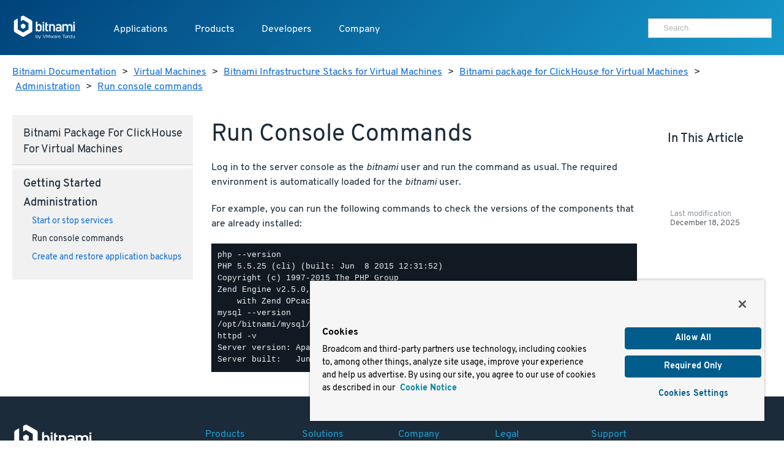

--- FILE ---
content_type: text/css
request_url: https://d1d5nb8vlsbujg.cloudfront.net/hex/4.0.0/hex.min.css
body_size: 11905
content:
/*!
 * HEx - v4.0.0
 *
 * The HEx design system is released under the Apache-2.0 license.
 * Copyright 2018 BitRock Inc. (DBA Bitnami). The Bitnami names, logos and all product names
 * are trademarks of BitRock Inc.
 */body{margin:0}article,aside,footer,header,nav,section{display:block}figcaption,figure,main{display:block}hr{box-sizing:content-box;height:0;overflow:visible}pre{font-family:"SFMono-Regular", Consolas, Liberation Mono, Menlo, Courier, monospace;font-size:1em}a{background-color:transparent;-webkit-text-decoration-skip:objects}a:active,a:hover{outline-width:0}abbr[title]{border-bottom:none;text-decoration:underline;text-decoration:underline dotted}b,strong{font-weight:inherit}b,strong{font-weight:bolder}code,kbd,samp{font-family:"SFMono-Regular", Consolas, Liberation Mono, Menlo, Courier, monospace;font-size:1em}dfn{font-style:italic}small{font-size:0.8em}sub,sup{font-size:0.8em;line-height:0;position:relative;vertical-align:baseline}sub{bottom:-0.15625em}sup{top:-0.3125em}audio,video{display:inline-block}audio:not([controls]){display:none;height:0}img{border-style:none}svg:not(:root){overflow:hidden}button,input,optgroup,select,textarea{margin:0}button,input{overflow:visible}button,select{text-transform:none}button,html [type="button"],[type="reset"],[type="submit"]{-webkit-appearance:button}button::-moz-focus-inner,[type="button"]::-moz-focus-inner,[type="reset"]::-moz-focus-inner,[type="submit"]::-moz-focus-inner{border-style:none;padding:0}button:-moz-focusring,[type="button"]:-moz-focusring,[type="reset"]:-moz-focusring,[type="submit"]:-moz-focusring{outline:1px dotted ButtonText}legend{box-sizing:border-box;color:inherit;display:table;max-width:100%;padding:0;white-space:normal}progress{display:inline-block;vertical-align:baseline}textarea{overflow:auto}[type="checkbox"],[type="radio"]{box-sizing:border-box;padding:0}[type="number"]::-webkit-inner-spin-button,[type="number"]::-webkit-outer-spin-button{height:auto}[type="search"]{-webkit-appearance:textfield;outline-offset:-2px}[type="search"]::-webkit-search-cancel-button,[type="search"]::-webkit-search-decoration{-webkit-appearance:none}::-webkit-file-upload-button{-webkit-appearance:button;font:inherit}details,menu{display:block}summary{display:list-item}canvas{display:inline-block}template{display:none}[hidden]{display:none}html{font-size:100%}@media all and (max-width: 47.9375em){html{font-size:95%}}@media all and (max-width: 29.9375em){html{font-size:90%}}@media all and (min-width: 81.25em){html{font-size:105%}}body{font-family:"Interstate", "Hind", -apple-system, BlinkMacSystemFont, Segoe UI, Helvetica, Arial, sans-serif, Apple Color Emoji, Segoe UI Emoji, Segoe UI Symbol;font-size:1em;color:#1C2B39;line-height:1.5;font-weight:400;text-rendering:optimizeLegibility}*{box-sizing:border-box}a{color:#0d6cd4;cursor:pointer}a:hover,a:active,a:focus{color:#dd751d}a:hover:not(.button),a:active:not(.button),a:focus:not(.button){text-decoration:underline}p a,ul a,a.decoration{text-decoration:underline}ul a:only-of-type,ol a:only-of-type,h1 a:only-of-type,h2 a:only-of-type,h3 a:only-of-type,h4 a:only-of-type,h5 a:only-of-type,h6 a:only-of-type{text-decoration:none}pre{background-color:#111a22;line-height:1.2;margin:0.625em 0 1.25em;overflow:auto;padding:0.625em;word-wrap:normal}code{font-size:0.8em;padding:0.15625em 0.3125em;background-color:#f1f1f1;border-radius:3px;border:1px solid #d9d9d9;color:#00743e;vertical-align:middle}pre code{background-color:inherit;border:none;color:#f1f1f1;padding:0}input,select,textarea{border-radius:0;border:1px solid #C7C9C8;font-size:1em;margin:0.3125em 0 0.625em;padding:0 0.625em;width:100%}input,select,button{height:2.5em;line-height:2.5em}textarea:focus,input:focus,select:focus{outline:none;border-color:#336995;box-shadow:inset 0 1px 1px rgba(28,43,57,0.05),0 0 8px rgba(21,152,203,0.3)}select{background-color:#ffffff}textarea{padding:0.625em;font-family:"Interstate", "Hind", -apple-system, BlinkMacSystemFont, Segoe UI, Helvetica, Arial, sans-serif, Apple Color Emoji, Segoe UI Emoji, Segoe UI Symbol;resize:vertical;min-height:6.25em}label{color:#1C2B39;font-size:1em}label+label{margin-left:1.25em}label.checkbox,label.radio{cursor:pointer}label.checkbox input:disabled+span,label.radio input:disabled+span{opacity:.7}label+input,label+select,label+textarea{margin-top:0}input[type="checkbox"],input[type="radio"]{display:inline-block;margin:0 0.3125em 0 0;width:auto;height:auto;vertical-align:1px}input[type="checkbox"]:focus,input[type="radio"]:focus{text-decoration:none}_::-webkit-full-page-media,_:future,:root input[type="checkbox"],input[type="radio"]{vertical-align:baseline}.button{border-radius:0;border:none;box-shadow:0 12px 10px -7px rgba(0,0,0,0.2);color:#16222e;cursor:pointer;display:inline-block;font-size:1em;line-height:2.5em;vertical-align:middle;text-decoration:none;max-width:100%;overflow:hidden;padding:0 1.875em;text-overflow:ellipsis;transition:transform .15s ease-in-out, box-shadow .15s ease-in-out;white-space:nowrap;will-change:transform;width:auto;margin-top:0;margin-bottom:0;background:linear-gradient(135deg, transparent 7px, #f1f1f1 7px, #f7f7f7 100%)}.button:hover,.button:focus{background:linear-gradient(135deg, transparent 7px, #F58220 7px, #FDBA12 100%);box-shadow:0 12px 10px -7px rgba(0,0,0,0.2);color:#ffffff}.button:active{transform:translateY(2px);color:#ffffff;box-shadow:0 10px 10px -8px rgba(0,0,0,0.2)}.button[disabled="disabled"],.button[disabled="true"],.button[disabled]{cursor:not-allowed;opacity:.5}.button+.button,.button+button{margin-left:0.3125em}::placeholder{color:#b3b5b4;opacity:1}:-ms-input-placeholder{color:#b3b5b4}::-ms-input-placeholder{color:#b3b5b4}h1,h2,h3,h4,h5,h6{color:#1C2B39;font-weight:normal;font-family:"Interstate", "Fira Sans", -apple-system, BlinkMacSystemFont, Segoe UI, Helvetica, Arial, sans-serif, Apple Color Emoji, Segoe UI Emoji, Segoe UI Symbol;margin:0.625em 0 0.3125em}h1 a,h1 a:hover,h1 a:active,h2 a,h2 a:hover,h2 a:active,h3 a,h3 a:hover,h3 a:active,h4 a,h4 a:hover,h4 a:active,h5 a,h5 a:hover,h5 a:active,h6 a,h6 a:hover,h6 a:active{color:inherit}h1{font-size:2.44141em}h2{font-size:1.95312em}h3{font-size:1.5625em}h4{font-size:1.25em;font-weight:500;text-transform:uppercase}h5,h6{font-size:1.25em;font-weight:bold}ul,ol{padding-left:2.5em;margin:0.625em 0 1.25em}p{margin:0.625em 0 1.25em}blockquote{border-left:3px solid #f1f1f1;margin:1.25em auto;padding:0.3125em 0.3125em 0.3125em 1.25em}blockquote a[rel="author"]{color:#1C2B39;display:block;font-weight:bold;margin-top:1.25em}blockquote.accent{border-left-color:#008145}blockquote.action{border-left-color:#F58220}blockquote.brand{border-left-color:#00437B}.bg-dark:not(.type-color-reverse-anchor-reset) blockquote a[rel=author],.bg-brand:not(.type-color-reverse-anchor-reset) blockquote a[rel=author],.bg-accent:not(.type-color-reverse-anchor-reset) blockquote a[rel=author],.bg-action:not(.type-color-reverse-anchor-reset) blockquote a[rel=author],.bg-skew:not(.type-color-reverse-anchor-reset) blockquote a[rel=author],[class*="gradient-"][class*="-brand"]:not(.type-color-reverse-anchor-reset) blockquote a[rel=author],[class*="gradient-"][class*="-accent"]:not(.type-color-reverse-anchor-reset) blockquote a[rel=author],[class*="gradient-"][class*="-action"]:not(.type-color-reverse-anchor-reset) blockquote a[rel=author]{color:#ffffff}blockquote.outstanding{border-left:none;font-size:1.25em;padding:0.3125em;position:relative;text-align:center}blockquote.outstanding:before,blockquote.outstanding:after{background-image:url("data:image/svg+xml;utf8,<svg width='68' height='49' viewBox='0 0 68 49' xmlns='http://www.w3.org/2000/svg'><title>Fill 1</title><path d='M30.769 21.522c0 19.627-11.1 26.936-28.521 27.478L0 39.119c9.413-1.083 14.05-5.415 13.769-12.724H3.372V0h27.397v21.522zm37.231 0C68 41.15 57.041 48.458 39.48 49l-2.108-9.881c9.413-1.083 14.05-5.415 13.628-12.724H40.603V0H68v21.522z' fill='rgb(126, 211, 33)' fill-rule='evenodd'/></svg>");background-size:contain;background-repeat:no-repeat;background-position:center center;height:1.875em;position:absolute;top:0.625em;width:2.5em}blockquote.outstanding:before{left:0.3125em;transform:rotateZ(180deg)}blockquote.outstanding:after{right:0.3125em}blockquote.outstanding a[rel="author"]{font-size:0.8em}blockquote.outstanding a[rel="author"],blockquote.outstanding a[rel="author"]:hover{text-decoration:none}@media all and (min-width: 48em){blockquote.outstanding{padding:0.3125em 3.75em}blockquote.outstanding:before,blockquote.outstanding:after{content:''}}abbr,cite{text-decoration:none;font-weight:bold}hr{color:#f1f1f1;background-color:#f1f1f1;height:2px;border:0;margin:0.625em auto}table{width:100%;margin:0.625em 0 1.25em;border-collapse:collapse;text-align:left}table th,table td{padding:0.625em}table th{border-bottom:1px solid #f1f1f1}table tbody>tr:hover{background-color:#f7f7f7}.container{width:auto;max-width:1300px;margin:0 auto}@media all and (max-width: 1340px){.container{padding:0 1.25em}}.container .row{display:flex;flex-wrap:wrap;margin:1.25em -0.625em}.container .row:first-child{margin-top:0}.container .row:last-child{margin-bottom:0}.container .row>[class^="col"]{flex:1;min-height:1px;box-sizing:border-box;padding:0 0.625em}.container .row .col-1{flex:0 0 8.33333%;max-width:8.33333%}.container .row .col-2{flex:0 0 16.66667%;max-width:16.66667%}.container .row .col-3{flex:0 0 25%;max-width:25%}.container .row .col-4{flex:0 0 33.33333%;max-width:33.33333%}.container .row .col-5{flex:0 0 41.66667%;max-width:41.66667%}.container .row .col-6{flex:0 0 50%;max-width:50%}.container .row .col-7{flex:0 0 58.33333%;max-width:58.33333%}.container .row .col-8{flex:0 0 66.66667%;max-width:66.66667%}.container .row .col-9{flex:0 0 75%;max-width:75%}.container .row .col-10{flex:0 0 83.33333%;max-width:83.33333%}.container .row .col-11{flex:0 0 91.66667%;max-width:91.66667%}.container .row .col-12{flex:0 0 100%;max-width:100%}.flex,.row{display:flex}.flex.align-center,.row.align-center{align-items:center}.flex.align-start,.row.align-start{align-items:flex-start}.flex.align-end,.row.align-end{align-items:flex-end}.flex .align-center,.row .align-center{align-self:center}.flex .align-start,.row .align-start{align-self:flex-start}.flex .align-end,.row .align-end{align-self:flex-end}.row.row-reverse{flex-direction:row-reverse}@media all and (min-width: 30em){.container .row.collapse-a-phone>[class^="col"]{flex:0 0 100%;margin-top:1.25em;max-width:100%}.container .row.collapse-a-phone>[class^="col"]:first-child{margin-top:0}.container .row.collapse-a-phone>[class^="col"]:nth-child(n+2){margin-top:1.25em}.container .row.collapse-a-phone.row-vdivide>[class^="col"]{border-right:0}.container .row.collapse-2-a-phone>[class^="col"]{flex:0 0 50%;max-width:50%}.container .row.collapse-2-a-phone>[class^="col"]:nth-child(n){margin-top:1.25em}.container .row.collapse-2-a-phone>[class^="col"]:nth-child(-n+2){margin-top:0}.container .row.collapse-2-a-phone.row-vdivide>[class^="col"]:nth-child(2n){border-right:0}.container .row.collapse-3-a-phone>[class^="col"]{flex:0 0 33.33333%;max-width:33.33333%}.container .row.collapse-3-a-phone>[class^="col"]:nth-child(n){margin-top:1.25em}.container .row.collapse-3-a-phone>[class^="col"]:nth-child(-n+3){margin-top:0}.container .row.collapse-3-a-phone.row-vdivide>[class^="col"]:nth-child(3n){border-right:0}}@media all and (min-width: 48em){.container .row.collapse-a-phone-land>[class^="col"]{flex:0 0 100%;margin-top:1.25em;max-width:100%}.container .row.collapse-a-phone-land>[class^="col"]:first-child{margin-top:0}.container .row.collapse-a-phone-land>[class^="col"]:nth-child(n+2){margin-top:1.25em}.container .row.collapse-a-phone-land.row-vdivide>[class^="col"]{border-right:0}.container .row.collapse-2-a-phone-land>[class^="col"]{flex:0 0 50%;max-width:50%}.container .row.collapse-2-a-phone-land>[class^="col"]:nth-child(n){margin-top:1.25em}.container .row.collapse-2-a-phone-land>[class^="col"]:nth-child(-n+2){margin-top:0}.container .row.collapse-2-a-phone-land.row-vdivide>[class^="col"]:nth-child(2n){border-right:0}.container .row.collapse-3-a-phone-land>[class^="col"]{flex:0 0 33.33333%;max-width:33.33333%}.container .row.collapse-3-a-phone-land>[class^="col"]:nth-child(n){margin-top:1.25em}.container .row.collapse-3-a-phone-land>[class^="col"]:nth-child(-n+3){margin-top:0}.container .row.collapse-3-a-phone-land.row-vdivide>[class^="col"]:nth-child(3n){border-right:0}}@media all and (min-width: 56.25em){.container .row.collapse-a-tablet>[class^="col"]{flex:0 0 100%;margin-top:1.25em;max-width:100%}.container .row.collapse-a-tablet>[class^="col"]:first-child{margin-top:0}.container .row.collapse-a-tablet>[class^="col"]:nth-child(n+2){margin-top:1.25em}.container .row.collapse-a-tablet.row-vdivide>[class^="col"]{border-right:0}.container .row.collapse-2-a-tablet>[class^="col"]{flex:0 0 50%;max-width:50%}.container .row.collapse-2-a-tablet>[class^="col"]:nth-child(n){margin-top:1.25em}.container .row.collapse-2-a-tablet>[class^="col"]:nth-child(-n+2){margin-top:0}.container .row.collapse-2-a-tablet.row-vdivide>[class^="col"]:nth-child(2n){border-right:0}.container .row.collapse-3-a-tablet>[class^="col"]{flex:0 0 33.33333%;max-width:33.33333%}.container .row.collapse-3-a-tablet>[class^="col"]:nth-child(n){margin-top:1.25em}.container .row.collapse-3-a-tablet>[class^="col"]:nth-child(-n+3){margin-top:0}.container .row.collapse-3-a-tablet.row-vdivide>[class^="col"]:nth-child(3n){border-right:0}}@media all and (min-width: 68.75em){.container .row.collapse-a-desktop>[class^="col"]{flex:0 0 100%;margin-top:1.25em;max-width:100%}.container .row.collapse-a-desktop>[class^="col"]:first-child{margin-top:0}.container .row.collapse-a-desktop>[class^="col"]:nth-child(n+2){margin-top:1.25em}.container .row.collapse-a-desktop.row-vdivide>[class^="col"]{border-right:0}.container .row.collapse-2-a-desktop>[class^="col"]{flex:0 0 50%;max-width:50%}.container .row.collapse-2-a-desktop>[class^="col"]:nth-child(n){margin-top:1.25em}.container .row.collapse-2-a-desktop>[class^="col"]:nth-child(-n+2){margin-top:0}.container .row.collapse-2-a-desktop.row-vdivide>[class^="col"]:nth-child(2n){border-right:0}.container .row.collapse-3-a-desktop>[class^="col"]{flex:0 0 33.33333%;max-width:33.33333%}.container .row.collapse-3-a-desktop>[class^="col"]:nth-child(n){margin-top:1.25em}.container .row.collapse-3-a-desktop>[class^="col"]:nth-child(-n+3){margin-top:0}.container .row.collapse-3-a-desktop.row-vdivide>[class^="col"]:nth-child(3n){border-right:0}}@media all and (min-width: 81.25em){.container .row.collapse-a-wide>[class^="col"]{flex:0 0 100%;margin-top:1.25em;max-width:100%}.container .row.collapse-a-wide>[class^="col"]:first-child{margin-top:0}.container .row.collapse-a-wide>[class^="col"]:nth-child(n+2){margin-top:1.25em}.container .row.collapse-a-wide.row-vdivide>[class^="col"]{border-right:0}.container .row.collapse-2-a-wide>[class^="col"]{flex:0 0 50%;max-width:50%}.container .row.collapse-2-a-wide>[class^="col"]:nth-child(n){margin-top:1.25em}.container .row.collapse-2-a-wide>[class^="col"]:nth-child(-n+2){margin-top:0}.container .row.collapse-2-a-wide.row-vdivide>[class^="col"]:nth-child(2n){border-right:0}.container .row.collapse-3-a-wide>[class^="col"]{flex:0 0 33.33333%;max-width:33.33333%}.container .row.collapse-3-a-wide>[class^="col"]:nth-child(n){margin-top:1.25em}.container .row.collapse-3-a-wide>[class^="col"]:nth-child(-n+3){margin-top:0}.container .row.collapse-3-a-wide.row-vdivide>[class^="col"]:nth-child(3n){border-right:0}}@media all and (max-width: 81.1875em){.container .row.collapse-b-ultrawide>[class^="col"]{flex:0 0 100%;margin-top:1.25em;max-width:100%}.container .row.collapse-b-ultrawide>[class^="col"]:first-child{margin-top:0}.container .row.collapse-b-ultrawide>[class^="col"]:nth-child(n+2){margin-top:1.25em}.container .row.collapse-b-ultrawide.row-vdivide>[class^="col"]{border-right:0}.container .row.collapse-2-b-ultrawide>[class^="col"]{flex:0 0 50%;max-width:50%}.container .row.collapse-2-b-ultrawide>[class^="col"]:nth-child(n){margin-top:1.25em}.container .row.collapse-2-b-ultrawide>[class^="col"]:nth-child(-n+2){margin-top:0}.container .row.collapse-2-b-ultrawide.row-vdivide>[class^="col"]:nth-child(2n){border-right:0}.container .row.collapse-3-b-ultrawide>[class^="col"]{flex:0 0 33.33333%;max-width:33.33333%}.container .row.collapse-3-b-ultrawide>[class^="col"]:nth-child(n){margin-top:1.25em}.container .row.collapse-3-b-ultrawide>[class^="col"]:nth-child(-n+3){margin-top:0}.container .row.collapse-3-b-ultrawide.row-vdivide>[class^="col"]:nth-child(3n){border-right:0}}@media all and (max-width: 68.6875em){.container .row.collapse-b-wide>[class^="col"]{flex:0 0 100%;margin-top:1.25em;max-width:100%}.container .row.collapse-b-wide>[class^="col"]:first-child{margin-top:0}.container .row.collapse-b-wide>[class^="col"]:nth-child(n+2){margin-top:1.25em}.container .row.collapse-b-wide.row-vdivide>[class^="col"]{border-right:0}.container .row.collapse-2-b-wide>[class^="col"]{flex:0 0 50%;max-width:50%}.container .row.collapse-2-b-wide>[class^="col"]:nth-child(n){margin-top:1.25em}.container .row.collapse-2-b-wide>[class^="col"]:nth-child(-n+2){margin-top:0}.container .row.collapse-2-b-wide.row-vdivide>[class^="col"]:nth-child(2n){border-right:0}.container .row.collapse-3-b-wide>[class^="col"]{flex:0 0 33.33333%;max-width:33.33333%}.container .row.collapse-3-b-wide>[class^="col"]:nth-child(n){margin-top:1.25em}.container .row.collapse-3-b-wide>[class^="col"]:nth-child(-n+3){margin-top:0}.container .row.collapse-3-b-wide.row-vdivide>[class^="col"]:nth-child(3n){border-right:0}}@media all and (max-width: 56.1875em){.container .row.collapse-b-desktop>[class^="col"]{flex:0 0 100%;margin-top:1.25em;max-width:100%}.container .row.collapse-b-desktop>[class^="col"]:first-child{margin-top:0}.container .row.collapse-b-desktop>[class^="col"]:nth-child(n+2){margin-top:1.25em}.container .row.collapse-b-desktop.row-vdivide>[class^="col"]{border-right:0}.container .row.collapse-2-b-desktop>[class^="col"]{flex:0 0 50%;max-width:50%}.container .row.collapse-2-b-desktop>[class^="col"]:nth-child(n){margin-top:1.25em}.container .row.collapse-2-b-desktop>[class^="col"]:nth-child(-n+2){margin-top:0}.container .row.collapse-2-b-desktop.row-vdivide>[class^="col"]:nth-child(2n){border-right:0}.container .row.collapse-3-b-desktop>[class^="col"]{flex:0 0 33.33333%;max-width:33.33333%}.container .row.collapse-3-b-desktop>[class^="col"]:nth-child(n){margin-top:1.25em}.container .row.collapse-3-b-desktop>[class^="col"]:nth-child(-n+3){margin-top:0}.container .row.collapse-3-b-desktop.row-vdivide>[class^="col"]:nth-child(3n){border-right:0}}@media all and (max-width: 47.9375em){.container .row.collapse-b-tablet>[class^="col"]{flex:0 0 100%;margin-top:1.25em;max-width:100%}.container .row.collapse-b-tablet>[class^="col"]:first-child{margin-top:0}.container .row.collapse-b-tablet>[class^="col"]:nth-child(n+2){margin-top:1.25em}.container .row.collapse-b-tablet.row-vdivide>[class^="col"]{border-right:0}.container .row.collapse-2-b-tablet>[class^="col"]{flex:0 0 50%;max-width:50%}.container .row.collapse-2-b-tablet>[class^="col"]:nth-child(n){margin-top:1.25em}.container .row.collapse-2-b-tablet>[class^="col"]:nth-child(-n+2){margin-top:0}.container .row.collapse-2-b-tablet.row-vdivide>[class^="col"]:nth-child(2n){border-right:0}.container .row.collapse-3-b-tablet>[class^="col"]{flex:0 0 33.33333%;max-width:33.33333%}.container .row.collapse-3-b-tablet>[class^="col"]:nth-child(n){margin-top:1.25em}.container .row.collapse-3-b-tablet>[class^="col"]:nth-child(-n+3){margin-top:0}.container .row.collapse-3-b-tablet.row-vdivide>[class^="col"]:nth-child(3n){border-right:0}}@media all and (max-width: 29.9375em){.container .row.collapse-b-phone-land>[class^="col"]{flex:0 0 100%;margin-top:1.25em;max-width:100%}.container .row.collapse-b-phone-land>[class^="col"]:first-child{margin-top:0}.container .row.collapse-b-phone-land>[class^="col"]:nth-child(n+2){margin-top:1.25em}.container .row.collapse-b-phone-land.row-vdivide>[class^="col"]{border-right:0}.container .row.collapse-2-b-phone-land>[class^="col"]{flex:0 0 50%;max-width:50%}.container .row.collapse-2-b-phone-land>[class^="col"]:nth-child(n){margin-top:1.25em}.container .row.collapse-2-b-phone-land>[class^="col"]:nth-child(-n+2){margin-top:0}.container .row.collapse-2-b-phone-land.row-vdivide>[class^="col"]:nth-child(2n){border-right:0}.container .row.collapse-3-b-phone-land>[class^="col"]{flex:0 0 33.33333%;max-width:33.33333%}.container .row.collapse-3-b-phone-land>[class^="col"]:nth-child(n){margin-top:1.25em}.container .row.collapse-3-b-phone-land>[class^="col"]:nth-child(-n+3){margin-top:0}.container .row.collapse-3-b-phone-land.row-vdivide>[class^="col"]:nth-child(3n){border-right:0}}@media all and (max-width: 29.9375em){.container .row.collapse-on-phone>[class^="col"]{flex:0 0 100%;margin-top:1.25em;max-width:100%}.container .row.collapse-on-phone>[class^="col"]:first-child{margin-top:0}.container .row.collapse-on-phone>[class^="col"]:nth-child(n+2){margin-top:1.25em}.container .row.collapse-on-phone.row-vdivide>[class^="col"]{border-right:0}.container .row.collapse-2-on-phone>[class^="col"]{flex:0 0 50%;max-width:50%}.container .row.collapse-2-on-phone>[class^="col"]:nth-child(n){margin-top:1.25em}.container .row.collapse-2-on-phone>[class^="col"]:nth-child(-n+2){margin-top:0}.container .row.collapse-2-on-phone.row-vdivide>[class^="col"]:nth-child(2n){border-right:0}.container .row.collapse-3-on-phone>[class^="col"]{flex:0 0 33.33333%;max-width:33.33333%}.container .row.collapse-3-on-phone>[class^="col"]:nth-child(n){margin-top:1.25em}.container .row.collapse-3-on-phone>[class^="col"]:nth-child(-n+3){margin-top:0}.container .row.collapse-3-on-phone.row-vdivide>[class^="col"]:nth-child(3n){border-right:0}}@media all and (min-width: 30em) and (max-width: 47.9375em){.container .row.collapse-on-phone-land>[class^="col"]{flex:0 0 100%;margin-top:1.25em;max-width:100%}.container .row.collapse-on-phone-land>[class^="col"]:first-child{margin-top:0}.container .row.collapse-on-phone-land>[class^="col"]:nth-child(n+2){margin-top:1.25em}.container .row.collapse-on-phone-land.row-vdivide>[class^="col"]{border-right:0}.container .row.collapse-2-on-phone-land>[class^="col"]{flex:0 0 50%;max-width:50%}.container .row.collapse-2-on-phone-land>[class^="col"]:nth-child(n){margin-top:1.25em}.container .row.collapse-2-on-phone-land>[class^="col"]:nth-child(-n+2){margin-top:0}.container .row.collapse-2-on-phone-land.row-vdivide>[class^="col"]:nth-child(2n){border-right:0}.container .row.collapse-3-on-phone-land>[class^="col"]{flex:0 0 33.33333%;max-width:33.33333%}.container .row.collapse-3-on-phone-land>[class^="col"]:nth-child(n){margin-top:1.25em}.container .row.collapse-3-on-phone-land>[class^="col"]:nth-child(-n+3){margin-top:0}.container .row.collapse-3-on-phone-land.row-vdivide>[class^="col"]:nth-child(3n){border-right:0}}@media all and (min-width: 48em) and (max-width: 56.1875em){.container .row.collapse-on-tablet>[class^="col"]{flex:0 0 100%;margin-top:1.25em;max-width:100%}.container .row.collapse-on-tablet>[class^="col"]:first-child{margin-top:0}.container .row.collapse-on-tablet>[class^="col"]:nth-child(n+2){margin-top:1.25em}.container .row.collapse-on-tablet.row-vdivide>[class^="col"]{border-right:0}.container .row.collapse-2-on-tablet>[class^="col"]{flex:0 0 50%;max-width:50%}.container .row.collapse-2-on-tablet>[class^="col"]:nth-child(n){margin-top:1.25em}.container .row.collapse-2-on-tablet>[class^="col"]:nth-child(-n+2){margin-top:0}.container .row.collapse-2-on-tablet.row-vdivide>[class^="col"]:nth-child(2n){border-right:0}.container .row.collapse-3-on-tablet>[class^="col"]{flex:0 0 33.33333%;max-width:33.33333%}.container .row.collapse-3-on-tablet>[class^="col"]:nth-child(n){margin-top:1.25em}.container .row.collapse-3-on-tablet>[class^="col"]:nth-child(-n+3){margin-top:0}.container .row.collapse-3-on-tablet.row-vdivide>[class^="col"]:nth-child(3n){border-right:0}}@media all and (min-width: 56.25em) and (max-width: 68.6875em){.container .row.collapse-on-desktop>[class^="col"]{flex:0 0 100%;margin-top:1.25em;max-width:100%}.container .row.collapse-on-desktop>[class^="col"]:first-child{margin-top:0}.container .row.collapse-on-desktop>[class^="col"]:nth-child(n+2){margin-top:1.25em}.container .row.collapse-on-desktop.row-vdivide>[class^="col"]{border-right:0}.container .row.collapse-2-on-desktop>[class^="col"]{flex:0 0 50%;max-width:50%}.container .row.collapse-2-on-desktop>[class^="col"]:nth-child(n){margin-top:1.25em}.container .row.collapse-2-on-desktop>[class^="col"]:nth-child(-n+2){margin-top:0}.container .row.collapse-2-on-desktop.row-vdivide>[class^="col"]:nth-child(2n){border-right:0}.container .row.collapse-3-on-desktop>[class^="col"]{flex:0 0 33.33333%;max-width:33.33333%}.container .row.collapse-3-on-desktop>[class^="col"]:nth-child(n){margin-top:1.25em}.container .row.collapse-3-on-desktop>[class^="col"]:nth-child(-n+3){margin-top:0}.container .row.collapse-3-on-desktop.row-vdivide>[class^="col"]:nth-child(3n){border-right:0}}@media all and (min-width: 68.75em) and (max-width: 81.1875em){.container .row.collapse-on-wide>[class^="col"]{flex:0 0 100%;margin-top:1.25em;max-width:100%}.container .row.collapse-on-wide>[class^="col"]:first-child{margin-top:0}.container .row.collapse-on-wide>[class^="col"]:nth-child(n+2){margin-top:1.25em}.container .row.collapse-on-wide.row-vdivide>[class^="col"]{border-right:0}.container .row.collapse-2-on-wide>[class^="col"]{flex:0 0 50%;max-width:50%}.container .row.collapse-2-on-wide>[class^="col"]:nth-child(n){margin-top:1.25em}.container .row.collapse-2-on-wide>[class^="col"]:nth-child(-n+2){margin-top:0}.container .row.collapse-2-on-wide.row-vdivide>[class^="col"]:nth-child(2n){border-right:0}.container .row.collapse-3-on-wide>[class^="col"]{flex:0 0 33.33333%;max-width:33.33333%}.container .row.collapse-3-on-wide>[class^="col"]:nth-child(n){margin-top:1.25em}.container .row.collapse-3-on-wide>[class^="col"]:nth-child(-n+3){margin-top:0}.container .row.collapse-3-on-wide.row-vdivide>[class^="col"]:nth-child(3n){border-right:0}}.container.container-fluid{max-width:none}.container.container-small{max-width:calc(8 * (1300px / 12) + 1.25em / 2)}.container.container-tiny{max-width:calc(6 * (1300px / 12) + 1.25em / 2)}a.light:not(.button){color:#4da77d}a.light:not(.button):hover,a.light:not(.button):active,a.light:not(.button):visited{color:#66b38f}a.secondary:not(.button){color:#00437B}a.secondary:not(.button):hover,a.secondary:not(.button):active,a.secondary:not(.button):visited{color:#003c6f}a.no-decoration{text-decoration:none}@keyframes slide-in{from{transform:translateY(-10%);opacity:0}to{transform:translateY(0);opacity:1}}.slide-in{animation:slide-in .150s ease-in}@keyframes fade-in{from{opacity:0}to{opacity:1}}.fade-in{animation:fade-in .150s ease-in}.bg-bitnami,.bg-brand{background-color:#00437B}.bg-accent,.bg-accent{background-color:#008145}.bg-action,.bg-action{background-color:#F58220}.bg-iron,.bg-light{background-color:#f1f1f1}.bg-dark,.bg-text{background-color:#1C2B39}.bg-white,.bg-white{background-color:#ffffff}.shadow-1,.elevation-1{box-shadow:0 3px 6px rgba(28,43,57,0.4)}.shadow-2,.elevation-2{box-shadow:0 6px 12px rgba(28,43,57,0.4)}.shadow-3,.elevation-3{box-shadow:0 9px 18px rgba(28,43,57,0.4)}.shadow-4,.elevation-4{box-shadow:0 12px 24px rgba(28,43,57,0.4)}.shadow-5,.elevation-5{box-shadow:0 15px 30px rgba(28,43,57,0.4)}.shadow-reset,.elevation-reset{box-shadow:none}.button-primary,.button-accent,.button-action,.button-danger{color:white}.button-primary{background:linear-gradient(135deg, transparent 7px, #00437B 7px, #1598CB 100%)}.button-accent{background:linear-gradient(135deg, transparent 7px, #008145 7px, #82C341 100%)}.button-action{background:linear-gradient(135deg, transparent 7px, #F58220 7px, #FDBA12 100%)}.button-action:hover{background:linear-gradient(135deg, transparent 7px, #dd751d 7px, #e4a710 100%)}.button-danger{background:linear-gradient(135deg, transparent 7px, #de0606 7px, #e85151 100%)}.button-small{font-size:0.8em}.button-big{font-size:1.25em}.button-bigger{font-size:1.5625em}.button-dropdown:after{border:5px solid transparent;border-top-color:#1C2B39;display:inline-block;content:'';height:0;margin-left:0.3125em;position:relative;top:0.07812em;vertical-align:middle;width:0}.button-dropdown.button-action:after,.button-dropdown.button-accent:after{border-top-color:#ffffff}.button-dropdown-open:after{border-top-color:transparent;border-bottom-color:#1C2B39;top:-.2em}.button-dropdown-open.button-action:after,.button-dropdown-open.button-accent:after{border-top-color:transparent;border-bottom-color:#ffffff}.bg-dark *:not(.form-reverse-reset) label,.bg-brand *:not(.form-reverse-reset) label,.bg-accent *:not(.form-reverse-reset) label,.bg-action *:not(.form-reverse-reset) label,.bg-skew *:not(.form-reverse-reset) label,[class*="gradient-"][class*="-brand"] *:not(.form-reverse-reset) label,[class*="gradient-"][class*="-accent"] *:not(.form-reverse-reset) label,[class*="gradient-"][class*="-action"] *:not(.form-reverse-reset) label,.form-reverse *:not(.form-reverse-reset) label{color:#C7C9C8}.bg-dark *:not(.form-reverse-reset) label.radio,.bg-dark *:not(.form-reverse-reset) label.checkbox,.bg-brand *:not(.form-reverse-reset) label.radio,.bg-brand *:not(.form-reverse-reset) label.checkbox,.bg-accent *:not(.form-reverse-reset) label.radio,.bg-accent *:not(.form-reverse-reset) label.checkbox,.bg-action *:not(.form-reverse-reset) label.radio,.bg-action *:not(.form-reverse-reset) label.checkbox,.bg-skew *:not(.form-reverse-reset) label.radio,.bg-skew *:not(.form-reverse-reset) label.checkbox,[class*="gradient-"][class*="-brand"] *:not(.form-reverse-reset) label.radio,[class*="gradient-"][class*="-brand"] *:not(.form-reverse-reset) label.checkbox,[class*="gradient-"][class*="-accent"] *:not(.form-reverse-reset) label.radio,[class*="gradient-"][class*="-accent"] *:not(.form-reverse-reset) label.checkbox,[class*="gradient-"][class*="-action"] *:not(.form-reverse-reset) label.radio,[class*="gradient-"][class*="-action"] *:not(.form-reverse-reset) label.checkbox,.form-reverse *:not(.form-reverse-reset) label.radio,.form-reverse *:not(.form-reverse-reset) label.checkbox{color:#ffffff}.bg-dark *:not(.form-reverse-reset) input,.bg-dark *:not(.form-reverse-reset) input:focus,.bg-dark *:not(.form-reverse-reset) select,.bg-dark *:not(.form-reverse-reset) select:focus,.bg-dark *:not(.form-reverse-reset) textarea,.bg-dark *:not(.form-reverse-reset) textarea:focus,.bg-brand *:not(.form-reverse-reset) input,.bg-brand *:not(.form-reverse-reset) input:focus,.bg-brand *:not(.form-reverse-reset) select,.bg-brand *:not(.form-reverse-reset) select:focus,.bg-brand *:not(.form-reverse-reset) textarea,.bg-brand *:not(.form-reverse-reset) textarea:focus,.bg-accent *:not(.form-reverse-reset) input,.bg-accent *:not(.form-reverse-reset) input:focus,.bg-accent *:not(.form-reverse-reset) select,.bg-accent *:not(.form-reverse-reset) select:focus,.bg-accent *:not(.form-reverse-reset) textarea,.bg-accent *:not(.form-reverse-reset) textarea:focus,.bg-action *:not(.form-reverse-reset) input,.bg-action *:not(.form-reverse-reset) input:focus,.bg-action *:not(.form-reverse-reset) select,.bg-action *:not(.form-reverse-reset) select:focus,.bg-action *:not(.form-reverse-reset) textarea,.bg-action *:not(.form-reverse-reset) textarea:focus,.bg-skew *:not(.form-reverse-reset) input,.bg-skew *:not(.form-reverse-reset) input:focus,.bg-skew *:not(.form-reverse-reset) select,.bg-skew *:not(.form-reverse-reset) select:focus,.bg-skew *:not(.form-reverse-reset) textarea,.bg-skew *:not(.form-reverse-reset) textarea:focus,[class*="gradient-"][class*="-brand"] *:not(.form-reverse-reset) input,[class*="gradient-"][class*="-brand"] *:not(.form-reverse-reset) input:focus,[class*="gradient-"][class*="-brand"] *:not(.form-reverse-reset) select,[class*="gradient-"][class*="-brand"] *:not(.form-reverse-reset) select:focus,[class*="gradient-"][class*="-brand"] *:not(.form-reverse-reset) textarea,[class*="gradient-"][class*="-brand"] *:not(.form-reverse-reset) textarea:focus,[class*="gradient-"][class*="-accent"] *:not(.form-reverse-reset) input,[class*="gradient-"][class*="-accent"] *:not(.form-reverse-reset) input:focus,[class*="gradient-"][class*="-accent"] *:not(.form-reverse-reset) select,[class*="gradient-"][class*="-accent"] *:not(.form-reverse-reset) select:focus,[class*="gradient-"][class*="-accent"] *:not(.form-reverse-reset) textarea,[class*="gradient-"][class*="-accent"] *:not(.form-reverse-reset) textarea:focus,[class*="gradient-"][class*="-action"] *:not(.form-reverse-reset) input,[class*="gradient-"][class*="-action"] *:not(.form-reverse-reset) input:focus,[class*="gradient-"][class*="-action"] *:not(.form-reverse-reset) select,[class*="gradient-"][class*="-action"] *:not(.form-reverse-reset) select:focus,[class*="gradient-"][class*="-action"] *:not(.form-reverse-reset) textarea,[class*="gradient-"][class*="-action"] *:not(.form-reverse-reset) textarea:focus,.form-reverse *:not(.form-reverse-reset) input,.form-reverse *:not(.form-reverse-reset) input:focus,.form-reverse *:not(.form-reverse-reset) select,.form-reverse *:not(.form-reverse-reset) select:focus,.form-reverse *:not(.form-reverse-reset) textarea,.form-reverse *:not(.form-reverse-reset) textarea:focus{border-color:transparent}.gradient-brand,.gradient-0-brand{background-image:linear-gradient(0deg, #00437B 0%, #1598CB 100%)}.gradient-accent,.gradient-0-accent{background-image:linear-gradient(0deg, #008145 0%, #82C341 100%)}.gradient-action,.gradient-0-action{background-image:linear-gradient(0deg, #F58220 0%, #FDBA12 100%)}.gradient-light,.gradient-0-light{background-image:linear-gradient(0deg, #f1f1f1 0%, #f7f7f7 100%)}.gradient-danger,.gradient-0-danger{background-image:linear-gradient(0deg, #de0606 0%, #e85151 100%)}.gradient-45-brand{background-image:linear-gradient(45deg, #00437B 0%, #1598CB 100%)}.gradient-45-accent{background-image:linear-gradient(45deg, #008145 0%, #82C341 100%)}.gradient-45-action{background-image:linear-gradient(45deg, #F58220 0%, #FDBA12 100%)}.gradient-45-light{background-image:linear-gradient(45deg, #f1f1f1 0%, #f7f7f7 100%)}.gradient-45-danger{background-image:linear-gradient(45deg, #de0606 0%, #e85151 100%)}.gradient-90-brand{background-image:linear-gradient(90deg, #00437B 0%, #1598CB 100%)}.gradient-90-accent{background-image:linear-gradient(90deg, #008145 0%, #82C341 100%)}.gradient-90-action{background-image:linear-gradient(90deg, #F58220 0%, #FDBA12 100%)}.gradient-90-light{background-image:linear-gradient(90deg, #f1f1f1 0%, #f7f7f7 100%)}.gradient-90-danger{background-image:linear-gradient(90deg, #de0606 0%, #e85151 100%)}.gradient-135-brand{background-image:linear-gradient(135deg, #00437B 0%, #1598CB 100%)}.gradient-135-accent{background-image:linear-gradient(135deg, #008145 0%, #82C341 100%)}.gradient-135-action{background-image:linear-gradient(135deg, #F58220 0%, #FDBA12 100%)}.gradient-135-light{background-image:linear-gradient(135deg, #f1f1f1 0%, #f7f7f7 100%)}.gradient-135-danger{background-image:linear-gradient(135deg, #de0606 0%, #e85151 100%)}.gradient-180-brand{background-image:linear-gradient(180deg, #00437B 0%, #1598CB 100%)}.gradient-180-accent{background-image:linear-gradient(180deg, #008145 0%, #82C341 100%)}.gradient-180-action{background-image:linear-gradient(180deg, #F58220 0%, #FDBA12 100%)}.gradient-180-light{background-image:linear-gradient(180deg, #f1f1f1 0%, #f7f7f7 100%)}.gradient-180-danger{background-image:linear-gradient(180deg, #de0606 0%, #e85151 100%)}.gradient-225-brand{background-image:linear-gradient(225deg, #00437B 0%, #1598CB 100%)}.gradient-225-accent{background-image:linear-gradient(225deg, #008145 0%, #82C341 100%)}.gradient-225-action{background-image:linear-gradient(225deg, #F58220 0%, #FDBA12 100%)}.gradient-225-light{background-image:linear-gradient(225deg, #f1f1f1 0%, #f7f7f7 100%)}.gradient-225-danger{background-image:linear-gradient(225deg, #de0606 0%, #e85151 100%)}.gradient-270-brand{background-image:linear-gradient(270deg, #00437B 0%, #1598CB 100%)}.gradient-270-accent{background-image:linear-gradient(270deg, #008145 0%, #82C341 100%)}.gradient-270-action{background-image:linear-gradient(270deg, #F58220 0%, #FDBA12 100%)}.gradient-270-light{background-image:linear-gradient(270deg, #f1f1f1 0%, #f7f7f7 100%)}.gradient-270-danger{background-image:linear-gradient(270deg, #de0606 0%, #e85151 100%)}.subtitle{font-weight:normal;color:#44add5;margin-top:-0.625em}.inverse{color:#f7f7f7}.img-fluid{max-width:100%;height:auto}svg.img-fluid{width:100%}.remove-style{list-style:none}.text-l{text-align:left;justify-content:left}.text-r{text-align:right;justify-content:right}.text-c{text-align:center;justify-content:center}.float-l{float:left}.float-r{float:right}.float-n{float:none}.clearfix:after{content:'';display:table;clear:both}hr.separator-small{height:1px}hr.separator-big{height:0.15625em}hr.separator-bigger{height:0.3125em}hr.separator-enormous{height:0.625em}hr.separator-15{width:15%}hr.separator-30{width:30%}hr.separator-50{width:50%}hr.separator-70{width:70%}.padding-reset{padding:0}.padding-tiny{padding:0.15625em}.padding-small{padding:0.3125em}.padding-normal{padding:0.625em}.padding-big{padding:1.25em}.padding-bigger{padding:1.875em}.padding-enormous{padding:2.5em}.padding-giant{padding:3.75em}.padding-huge{padding:6.25em}.padding-t-reset{padding-top:0}.padding-t-tiny{padding-top:0.15625em}.padding-t-small{padding-top:0.3125em}.padding-t-normal{padding-top:0.625em}.padding-t-big{padding-top:1.25em}.padding-t-bigger{padding-top:1.875em}.padding-t-enormous{padding-top:2.5em}.padding-t-giant{padding-top:3.75em}.padding-t-huge{padding-top:6.25em}.padding-b-reset{padding-bottom:0}.padding-b-tiny{padding-bottom:0.15625em}.padding-b-small{padding-bottom:0.3125em}.padding-b-normal{padding-bottom:0.625em}.padding-b-big{padding-bottom:1.25em}.padding-b-bigger{padding-bottom:1.875em}.padding-b-enormous{padding-bottom:2.5em}.padding-b-giant{padding-bottom:3.75em}.padding-b-huge{padding-bottom:6.25em}.padding-l-reset{padding-left:0}.padding-l-tiny{padding-left:0.15625em}.padding-l-small{padding-left:0.3125em}.padding-l-normal{padding-left:0.625em}.padding-l-big{padding-left:1.25em}.padding-l-bigger{padding-left:1.875em}.padding-l-enormous{padding-left:2.5em}.padding-l-giant{padding-left:3.75em}.padding-l-huge{padding-left:6.25em}.padding-r-reset{padding-right:0}.padding-r-tiny{padding-right:0.15625em}.padding-r-small{padding-right:0.3125em}.padding-r-normal{padding-right:0.625em}.padding-r-big{padding-right:1.25em}.padding-r-bigger{padding-right:1.875em}.padding-r-enormous{padding-right:2.5em}.padding-r-giant{padding-right:3.75em}.padding-r-huge{padding-right:6.25em}.padding-v-reset{padding-top:0;padding-bottom:0}.padding-v-tiny{padding-top:0.15625em;padding-bottom:0.15625em}.padding-v-small{padding-top:0.3125em;padding-bottom:0.3125em}.padding-v-normal{padding-top:0.625em;padding-bottom:0.625em}.padding-v-big{padding-top:1.25em;padding-bottom:1.25em}.padding-v-bigger{padding-top:1.875em;padding-bottom:1.875em}.padding-v-enormous{padding-top:2.5em;padding-bottom:2.5em}.padding-v-giant{padding-top:3.75em;padding-bottom:3.75em}.padding-v-huge{padding-top:6.25em;padding-bottom:6.25em}.padding-h-reset{padding-left:0;padding-right:0}.padding-h-tiny{padding-left:0.15625em;padding-right:0.15625em}.padding-h-small{padding-left:0.3125em;padding-right:0.3125em}.padding-h-normal{padding-left:0.625em;padding-right:0.625em}.padding-h-big{padding-left:1.25em;padding-right:1.25em}.padding-h-bigger{padding-left:1.875em;padding-right:1.875em}.padding-h-enormous{padding-left:2.5em;padding-right:2.5em}.padding-h-giant{padding-left:3.75em;padding-right:3.75em}.padding-h-huge{padding-left:6.25em;padding-right:6.25em}@media all and (max-width: 29.9375em){.padding-reset-on-phone{padding:0}}@media all and (min-width: 30em) and (max-width: 47.9375em){.padding-reset-on-phone-land{padding:0}}@media all and (min-width: 48em) and (max-width: 56.1875em){.padding-reset-on-tablet{padding:0}}@media all and (min-width: 56.25em) and (max-width: 68.6875em){.padding-reset-on-desktop{padding:0}}@media all and (min-width: 68.75em) and (max-width: 81.1875em){.padding-reset-on-wide{padding:0}}@media all and (min-width: 30em){.padding-reset-a-phone{padding:0}}@media all and (min-width: 48em){.padding-reset-a-phone-land{padding:0}}@media all and (min-width: 56.25em){.padding-reset-a-tablet{padding:0}}@media all and (min-width: 68.75em){.padding-reset-a-desktop{padding:0}}@media all and (min-width: 81.25em){.padding-reset-a-wide{padding:0}}@media all and (max-width: 81.1875em){.padding-reset-b-ultrawide{padding:0}}@media all and (max-width: 68.6875em){.padding-reset-b-wide{padding:0}}@media all and (max-width: 56.1875em){.padding-reset-b-desktop{padding:0}}@media all and (max-width: 47.9375em){.padding-reset-b-tablet{padding:0}}@media all and (max-width: 29.9375em){.padding-reset-b-phone-land{padding:0}}.margin-reset{margin:0}.margin-tiny{margin:0.15625em}.margin-small{margin:0.3125em}.margin-normal{margin:0.625em}.margin-big{margin:1.25em}.margin-bigger{margin:1.875em}.margin-enormous{margin:2.5em}.margin-giant{margin:3.75em}.margin-huge{margin:6.25em}.margin-t-reset{margin-top:0}.margin-t-tiny{margin-top:0.15625em}.margin-t-small{margin-top:0.3125em}.margin-t-normal{margin-top:0.625em}.margin-t-big{margin-top:1.25em}.margin-t-bigger{margin-top:1.875em}.margin-t-enormous{margin-top:2.5em}.margin-t-giant{margin-top:3.75em}.margin-t-huge{margin-top:6.25em}.margin-b-reset{margin-bottom:0}.margin-b-tiny{margin-bottom:0.15625em}.margin-b-small{margin-bottom:0.3125em}.margin-b-normal{margin-bottom:0.625em}.margin-b-big{margin-bottom:1.25em}.margin-b-bigger{margin-bottom:1.875em}.margin-b-enormous{margin-bottom:2.5em}.margin-b-giant{margin-bottom:3.75em}.margin-b-huge{margin-bottom:6.25em}.margin-l-reset{margin-left:0}.margin-l-tiny{margin-left:0.15625em}.margin-l-small{margin-left:0.3125em}.margin-l-normal{margin-left:0.625em}.margin-l-big{margin-left:1.25em}.margin-l-bigger{margin-left:1.875em}.margin-l-enormous{margin-left:2.5em}.margin-l-giant{margin-left:3.75em}.margin-l-huge{margin-left:6.25em}.margin-r-reset{margin-right:0}.margin-r-tiny{margin-right:0.15625em}.margin-r-small{margin-right:0.3125em}.margin-r-normal{margin-right:0.625em}.margin-r-big{margin-right:1.25em}.margin-r-bigger{margin-right:1.875em}.margin-r-enormous{margin-right:2.5em}.margin-r-giant{margin-right:3.75em}.margin-r-huge{margin-right:6.25em}.margin-v-reset{margin-top:0;margin-bottom:0}.margin-v-tiny{margin-top:0.15625em;margin-bottom:0.15625em}.margin-v-small{margin-top:0.3125em;margin-bottom:0.3125em}.margin-v-normal{margin-top:0.625em;margin-bottom:0.625em}.margin-v-big{margin-top:1.25em;margin-bottom:1.25em}.margin-v-bigger{margin-top:1.875em;margin-bottom:1.875em}.margin-v-enormous{margin-top:2.5em;margin-bottom:2.5em}.margin-v-giant{margin-top:3.75em;margin-bottom:3.75em}.margin-v-huge{margin-top:6.25em;margin-bottom:6.25em}.margin-h-reset{margin-left:0;margin-right:0}.margin-h-tiny{margin-left:0.15625em;margin-right:0.15625em}.margin-h-small{margin-left:0.3125em;margin-right:0.3125em}.margin-h-normal{margin-left:0.625em;margin-right:0.625em}.margin-h-big{margin-left:1.25em;margin-right:1.25em}.margin-h-bigger{margin-left:1.875em;margin-right:1.875em}.margin-h-enormous{margin-left:2.5em;margin-right:2.5em}.margin-h-giant{margin-left:3.75em;margin-right:3.75em}.margin-h-huge{margin-left:6.25em;margin-right:6.25em}@media all and (max-width: 29.9375em){.margin-reset-on-phone{margin:0}}@media all and (min-width: 30em) and (max-width: 47.9375em){.margin-reset-on-phone-land{margin:0}}@media all and (min-width: 48em) and (max-width: 56.1875em){.margin-reset-on-tablet{margin:0}}@media all and (min-width: 56.25em) and (max-width: 68.6875em){.margin-reset-on-desktop{margin:0}}@media all and (min-width: 68.75em) and (max-width: 81.1875em){.margin-reset-on-wide{margin:0}}@media all and (min-width: 30em){.margin-reset-a-phone{margin:0}}@media all and (min-width: 48em){.margin-reset-a-phone-land{margin:0}}@media all and (min-width: 56.25em){.margin-reset-a-tablet{margin:0}}@media all and (min-width: 68.75em){.margin-reset-a-desktop{margin:0}}@media all and (min-width: 81.25em){.margin-reset-a-wide{margin:0}}@media all and (max-width: 81.1875em){.margin-reset-b-ultrawide{margin:0}}@media all and (max-width: 68.6875em){.margin-reset-b-wide{margin:0}}@media all and (max-width: 56.1875em){.margin-reset-b-desktop{margin:0}}@media all and (max-width: 47.9375em){.margin-reset-b-tablet{margin:0}}@media all and (max-width: 29.9375em){.margin-reset-b-phone-land{margin:0}}.margin-c{margin-left:auto;margin-right:auto}.margin-vc-reset{margin:0 auto}.margin-vc-tiny{margin:0.15625em auto}.margin-vc-small{margin:0.3125em auto}.margin-vc-normal{margin:0.625em auto}.margin-vc-big{margin:1.25em auto}.margin-vc-bigger{margin:1.875em auto}.margin-vc-enormous{margin:2.5em auto}.margin-vc-giant{margin:3.75em auto}.margin-vc-huge{margin:6.25em auto}.margin-vc-massive{margin:auto}.margin-vc-colossal{margin:auto}table.striped tr:nth-child(even) td{background-color:#f7f7f7}table.striped tr:hover{background-color:initial}.type-tiny{font-size:0.64em}.type-small{font-size:0.8em}.type-normal{font-size:1em}.type-big{font-size:1.25em}.type-bigger{font-size:1.5625em}.type-enormous{font-size:1.95312em}.type-giant{font-size:2.44141em}.type-huge{font-size:3.05176em}.type-massive{font-size:3.8147em}.type-colossal{font-size:4.76837em}.type-color-bitnami,.type-color-brand{color:#00437B}.type-color-accent,.type-color-accent{color:#008145}.type-color-accent-light,.type-color-accent-light{color:#82C341}.type-color-iron,.type-color-light{color:#f1f1f1}.type-color-action,.type-color-action{color:#F58220}.type-color-white,.type-color-white{color:#ffffff}.type-color-light-blue,.type-color-secondary{color:#1598CB}.bg-dark,.bg-brand,.bg-accent,.bg-action,[class*="gradient-"][class*="-brand"],[class*="gradient-"][class*="-accent"],[class*="gradient-"][class*="-action"],.type-color-reverse{color:#ffffff}.bg-dark h1,.bg-dark h2,.bg-dark h3,.bg-dark h4,.bg-dark h5,.bg-dark h6,.bg-brand h1,.bg-brand h2,.bg-brand h3,.bg-brand h4,.bg-brand h5,.bg-brand h6,.bg-accent h1,.bg-accent h2,.bg-accent h3,.bg-accent h4,.bg-accent h5,.bg-accent h6,.bg-action h1,.bg-action h2,.bg-action h3,.bg-action h4,.bg-action h5,.bg-action h6,[class*="gradient-"][class*="-brand"] h1,[class*="gradient-"][class*="-brand"] h2,[class*="gradient-"][class*="-brand"] h3,[class*="gradient-"][class*="-brand"] h4,[class*="gradient-"][class*="-brand"] h5,[class*="gradient-"][class*="-brand"] h6,[class*="gradient-"][class*="-accent"] h1,[class*="gradient-"][class*="-accent"] h2,[class*="gradient-"][class*="-accent"] h3,[class*="gradient-"][class*="-accent"] h4,[class*="gradient-"][class*="-accent"] h5,[class*="gradient-"][class*="-accent"] h6,[class*="gradient-"][class*="-action"] h1,[class*="gradient-"][class*="-action"] h2,[class*="gradient-"][class*="-action"] h3,[class*="gradient-"][class*="-action"] h4,[class*="gradient-"][class*="-action"] h5,[class*="gradient-"][class*="-action"] h6,.type-color-reverse h1,.type-color-reverse h2,.type-color-reverse h3,.type-color-reverse h4,.type-color-reverse h5,.type-color-reverse h6{color:#ffffff}a.type-color-reverse:not(.button),.type-color-reverse:not(.type-color-reverse-anchor-reset) a:not(.button){color:#ffffff}a.type-color-reverse:not(.button):hover,a.type-color-reverse:not(.button):active,a.type-color-reverse:not(.button):focus,.type-color-reverse:not(.type-color-reverse-anchor-reset) a:not(.button):hover,.type-color-reverse:not(.type-color-reverse-anchor-reset) a:not(.button):active,.type-color-reverse:not(.type-color-reverse-anchor-reset) a:not(.button):focus{color:#7aaee7}.bg-brand:not(.type-color-reverse-anchor-reset) a:not(.button),.bg-dark:not(.type-color-reverse-anchor-reset) a:not(.button),.bg-skew:not(.type-color-reverse-anchor-reset) a:not(.button),.bg-accent:not(.type-color-reverse-anchor-reset) a:not(.button),.bg-action:not(.type-color-reverse-anchor-reset) a:not(.button),[class*="gradient-"][class*="-brand"]:not(.type-color-reverse-anchor-reset) a:not(.button),[class*="gradient-"][class*="-accent"]:not(.type-color-reverse-anchor-reset) a:not(.button),[class*="gradient-"][class*="-action"]:not(.type-color-reverse-anchor-reset) a:not(.button){color:#ffffff}.bg-brand:not(.type-color-reverse-anchor-reset) a:not(.button):hover,.bg-dark:not(.type-color-reverse-anchor-reset) a:not(.button):hover,.bg-skew:not(.type-color-reverse-anchor-reset) a:not(.button):hover,[class*="gradient-"][class*="-brand"]:not(.type-color-reverse-anchor-reset) a:not(.button):hover{color:#8fc954}.bg-accent:not(.type-color-reverse-anchor-reset) a:not(.button):hover,[class*="gradient-"][class*="-accent"]:not(.type-color-reverse-anchor-reset) a:not(.button):hover{color:#fdc841}.bg-action:not(.type-color-reverse-anchor-reset) a:not(.button):hover,[class*="gradient-"][class*="-action"]:not(.type-color-reverse-anchor-reset) a:not(.button):hover{color:#1C2B39}.type-uppercase{text-transform:uppercase}.type-capitalize{text-transform:capitalize}.type-light{font-weight:400}.type-regular{font-weight:500}.type-bold{font-weight:bold}.Terminal{background-color:#111a22;border-radius:5px;padding:0.625em 1.25em}.Terminal__Top{height:35px;display:flex;align-items:center}.Terminal__Top__Title{flex:1;text-align:center;color:darkgray}.Terminal__Top__Button{border-radius:15px;display:inline-block;height:.75em;margin-right:0.3125em;width:.75em}.Terminal__Top__Button--red{background:#dd751d}.Terminal__Top__Button--yellow{background:#f9b479}.Terminal__Top__Button--green{background:#008145}.Terminal__Tab{padding-bottom:0.625em}.Terminal__Code{margin:0;padding:0;white-space:pre-line}.Terminal__Code code{color:darkgray}.Terminal__Code code.Terminal__Code__Command{color:#f1f1f1;display:inline-block;margin-top:1.25em}.Terminal__Code code.Terminal__Code__Command:first-child{margin-top:0}.Terminal__Code code.Terminal__Code__Command:before{content:'$';margin-right:.5em}.accordion{margin:0}.accordion__panel{background-image:linear-gradient(170deg, #008145 0%, #82C341 100%);padding:1.25em 2.5em;max-height:5em;transition:max-height .200s ease-in;overflow:hidden}.accordion__panel-open .accordion__content{opacity:1}.accordion__header__button{background:transparent;border:none;cursor:pointer;height:auto;min-height:2.5em;padding:0.625em 0;text-align:left;width:100%}.accordion__header__button:focus{outline:0}.accordion__header__title{margin:0}.accordion__content{margin:1.25em 0 0.625em;opacity:0;transition:opacity .150s ease-in-out}.banner{background-color:#f7f7f7;border-top:2px solid #00437B;margin:1.25em auto;padding:1.25em 0}.beehive__line{display:flex;justify-content:center}.beehive__hexagon{margin:-1.5em 0.25em 0}@media all and (min-width: 48em){.beehive__line-offset-in{transform:translateX(-4.25em)}.beehive__line-offset-out{transform:translateX(4.25em)}}@media all and (max-width: 47.9375em){.beehive__line:first-child .beehive__hexagon:nth-child(n+4){display:none}.beehive__line:nth-child(2) .beehive__hexagon:nth-child(n+3){display:none}.beehive__line:nth-child(3) .beehive__hexagon:nth-child(n+4){display:none}.beehive__line:nth-child(n+4){display:none}}@media all and (max-width: 29.9375em){.beehive__line:first-child .beehive__hexagon:nth-child(n+3){display:none}.beehive__line:nth-child(2) .beehive__hexagon:nth-child(n+2){display:none}.beehive__line:nth-child(n+3){display:none}}.bg-skew{position:relative;overflow:hidden;padding:1.25em}.bg-skew__content{max-width:50%}.bg-skew:before,.bg-skew:after,.bg-skew__pattern:before{content:'';position:absolute;z-index:-1}.bg-skew__pattern:before,.bg-skew:before{height:100%;width:100%;top:0}.bg-skew__pattern:before,.bg-skew__pattern-dark:before{opacity:.2}.bg-skew__pattern:before{background:url("//d1d5nb8vlsbujg.cloudfront.net/hex/4.0.0/images/hero-bar-pattern.png") center center/89px 77px repeat}.bg-skew__pattern-dark:before{background:url("//d1d5nb8vlsbujg.cloudfront.net/hex/4.0.0/images/hero-bar-pattern-dark.png") center center/89px 77px repeat}.bg-skew:before{background:linear-gradient(-40deg, #1683C6 36%, #1A3663 100%)}.bg-skew:after{background:linear-gradient(20deg, #1683C6 8%, #1A3663 50%);height:200%;left:-145%;width:300%;top:-100%;transform:rotateZ(-25deg)}@media all and (max-width: 56.1875em){.bg-skew__content{max-width:100%}}@media all and (min-width: 81.25em){.bg-skew:after{left:-125%}}.card{background-color:#fff;display:flex;flex-direction:column;justify-content:flex-end;min-height:19em;overflow:hidden;padding:1.25em;position:relative;width:100%}.card:before{background:linear-gradient(45deg, #00437B 0%, #1598CB 100%);content:'';height:10em;position:absolute;left:-50%;top:-7em;transform:rotateZ(10deg);width:200%}.card-accent:before{background:linear-gradient(45deg, #008145 0%, #82C341 100%)}.card-action:before{background:linear-gradient(45deg, #F58220 0%, #FDBA12 100%)}.card-light:before{background:linear-gradient(45deg, #f1f1f1 0%, #f7f7f7 100%)}.card__image{margin-bottom:0.3125em}.card__image img{max-height:3em;max-width:100%}.card__time{color:#5F6369;font-size:0.8em}.card__title{display:inline-block;font-weight:400;font-size:1.25em;margin:0.3125em 0 0;max-height:4.5em;overflow:hidden}.card__actions{margin:1.25em 0 0}.carousel__slides,.carousel__controls{list-style:none;padding:0}.carousel__touch{overflow-x:hidden}.carousel__slides{align-items:center;display:flex;margin:0;transition:transform .25s ease-in-out;will-change:transform}.carousel__slides__slide{flex-shrink:0;width:100%}.carousel__slides__slide-top{align-self:flex-start}.carousel__controls{display:flex;justify-content:center}.carousel__controls li{margin:0 0.15625em}.carousel__controls__button{background:#ffffff;border:1px solid #5F6369;border-radius:12px;cursor:pointer;height:12px;padding:0;width:12px}.carousel__controls__button__inner{background:#F58220;border-radius:12px;height:100%;transform:scale(0);transition:transform .150s ease-in;width:100%;will-change:transform}.carousel__controls__button:focus{outline:0}.carousel__controls__button:hover .carousel__controls__button__inner{transform:scale(0.8)}.carousel__controls__button-active .carousel__controls__button__inner{transform:scale(1)}.row.row-vdivide [class*="col-"]{border-right:1px solid #1C2B39}.row.row-vdivide [class*="col-"]:last-child{border:0}.halfSection{display:flex}.halfSection__left{width:50%;display:flex;justify-content:flex-end}.halfSection__right{width:50%}.halfSection__container{max-width:650px}@media all and (max-width: 47.9375em){.halfSection{display:block}.halfSection__left{display:block;width:100%}.halfSection__right{width:100%}.halfSection__container{max-width:1300px}}.screenshots{position:relative}.screenshots__screenshot{bottom:0}.screenshots__screenshot:first-child,.screenshots__screenshot:last-child{position:absolute;width:35%;z-index:1}.screenshots__screenshot:first-child{left:0}.screenshots__screenshot:first-child p{padding-right:10%}.screenshots__screenshot:nth-child(2){position:relative;z-index:2;width:50%;left:25%}.screenshots__screenshot:last-child{right:0}.screenshots__screenshot:last-child p{padding-left:10%}.screenshots__screenshot img{display:block;width:100%}@media all and (max-width: 29.9375em){.screenshots__screenshot:nth-child(2){width:80%;left:10%}.screenshots__screenshot:first-child,.screenshots__screenshot:last-child{display:none}.screenshots__screenshot p{display:none}}.screenshots:after{content:'';display:table;clear:both}.steps{counter-reset:list-counter;list-style:none;padding-left:0}.steps li{display:table;padding:0.15625em}.steps li:before{border:1px solid #00437B;color:#00437B;border-radius:50%;text-align:center;content:counter(list-counter);counter-increment:list-counter;width:1.875em;height:1.875em;line-height:1.875em;margin-right:0.3125em;float:left}.steps li:after{content:'';display:table;clear:both}.steps li .step{display:table-cell;vertical-align:middle}.tag{background-color:#4d7ba3;color:#ffffff;padding:0.3125em;border-radius:3px}.tag-small{font-size:0.8em}.timeline .timeline__event:first-child:nth-last-child(2),.timeline .timeline__event:first-child:nth-last-child(2) ~ .timeline__event{width:calc(100% / 2)}.timeline .timeline__event:first-child:nth-last-child(3),.timeline .timeline__event:first-child:nth-last-child(3) ~ .timeline__event{width:calc(100% / 3)}.timeline .timeline__event:first-child:nth-last-child(4),.timeline .timeline__event:first-child:nth-last-child(4) ~ .timeline__event{width:calc(100% / 4)}.timeline .timeline__event:first-child:nth-last-child(5),.timeline .timeline__event:first-child:nth-last-child(5) ~ .timeline__event{width:calc(100% / 5)}.timeline .timeline__event:first-child:nth-last-child(6),.timeline .timeline__event:first-child:nth-last-child(6) ~ .timeline__event{width:calc(100% / 6)}.timeline .timeline__event:first-child:nth-last-child(7),.timeline .timeline__event:first-child:nth-last-child(7) ~ .timeline__event{width:calc(100% / 7)}.timeline .timeline__event:first-child:nth-last-child(8),.timeline .timeline__event:first-child:nth-last-child(8) ~ .timeline__event{width:calc(100% / 8)}.timeline .timeline__event:first-child:nth-last-child(9),.timeline .timeline__event:first-child:nth-last-child(9) ~ .timeline__event{width:calc(100% / 9)}.timeline .timeline__event:first-child:nth-last-child(10),.timeline .timeline__event:first-child:nth-last-child(10) ~ .timeline__event{width:calc(100% / 10)}.timeline__event{float:left;text-align:center;overflow:hidden}.timeline__event__title{font-weight:normal;color:#1C2B39;font-size:1em;height:2.5em;padding:0 0.625em;margin:0 0 0.625em}.timeline__event__line{position:relative;height:1.5em}.timeline__event__line:before,.timeline__event__line:after{content:'';background-color:#00437B;position:absolute}.timeline__event__line:before{height:1.5em;width:4px;margin-left:-2px;left:50%}.timeline__event__line:after{height:4px;width:100%;bottom:0;left:0}.timeline__event__date{margin:0.3125em 0 0;font-weight:bold}.timeline__event:first-child .timeline__event__line:after{left:50%}.timeline__event:last-child .timeline__event__line:after{left:-50%}.alert{background-color:#ffffff;border-left:5px solid #00437B;box-shadow:0 4px 25px -3px rgba(0,0,0,0.2);overflow:hidden;padding:0.625em 2.5em 0.625em 1.25em;position:relative}.alert a:not(.button){text-decoration:underline}.alert:after{background-color:#00437B;content:'';height:50px;position:absolute;right:-15%;bottom:-42px;transform:rotateZ(-13deg);width:30%}.alert__close{background:transparent;border:none;cursor:pointer;font-size:1.25em;font-weight:bold;height:auto;line-height:1.5;padding:0;position:absolute;top:0.375em;right:0.625em}.alert-success{border-left-color:#008145}.alert-success:after{background-color:#008145}.alert-warning{border-left-color:#e6da39}.alert-warning:after{background-color:#e6da39}.alert-error,.alert-danger{border-left-color:#c80505}.alert-error:after,.alert-danger:after{background-color:#c80505}.input-group{display:flex}.input-group>input,.input-group [class*="input"]{flex:1;margin-top:0}.input-group>*:last-child,.input-group .dropdown .button{margin-left:-1px}.input-group>*:not(:last-child){border-right:0}.input-group button,.input-group .button{height:2.5em;background:linear-gradient(45deg, #f1f1f1 0%, #f7f7f7 100%);box-shadow:none}.input-group button.button-primary,.input-group .button.button-primary{background:linear-gradient(45deg, #00437B 0%, #1598CB 100%)}.input-group button.button-accent,.input-group button.button-action,.input-group .button.button-accent,.input-group .button.button-action{background:linear-gradient(45deg, #008145 0%, #82C341 100%)}.input-group button:hover,.input-group .button:hover{background:linear-gradient(45deg, #F58220 0%, #FDBA12 100%)}.dropdown{position:relative;display:inline-block}.dropdown__list{background-color:#fff;display:none;padding:0.3125em 0.625em;position:absolute;white-space:nowrap;z-index:99}.dropdown__list li{padding:0.3125em 0}.dropdown__list li.dropdown__list__separator{margin:0.3125em 0;padding:0;border-bottom:1px solid #f1f1f1}.dropdown__list li a{box-shadow:none}.dropdown-open .dropdown__list{display:block}.dropdown-right .dropdown__list{right:0}.dropdown-top .dropdown__list{bottom:80%}.search{position:relative}.search input{margin-top:0;padding-left:1.875em}.search__input{position:relative}.search__input:after{background-image:url("data:image/svg+xml;utf8,<svg xmlns='http://www.w3.org/2000/svg' width='24' height='24' viewBox='0 0 24 24' fill='none' stroke='#1C2B39' stroke-width='2' stroke-linecap='round' stroke-linejoin='round'><circle cx='10.5' cy='10.5' r='7.5'></circle><line x1='21' y1='21' x2='15.8' y2='15.8'></line></svg>");background-size:contain;content:'';width:1em;height:1em;position:absolute;left:0.625em;top:.75em}.search__results{margin-top:0.625em}.search__results__result{padding-bottom:1.25em;margin-bottom:0.625em;border-bottom:1px solid #f1f1f1}.search__results__caption{font-size:0.8em;color:#606b74;margin:0.3125em 0 1.875em}.search__results em{background-color:#fff23f;padding:0 0.15625em}.search-overlay .search__results{background-color:#ffffff;display:none;height:500px;overflow-y:scroll;padding:1.25em;position:absolute;right:0;top:3.75em;width:100%;z-index:10}.hexagon{background:url("//d1d5nb8vlsbujg.cloudfront.net/hex/4.0.0/images/hexagon.svg") no-repeat center center;background-size:contain;width:8.125em;height:9.375em;text-align:center;display:flex;align-items:center;justify-content:center;color:#ffffff}.hexagon svg,.hexagon img{max-width:75%}.hexagon-reverse{background-image:url("//d1d5nb8vlsbujg.cloudfront.net/hex/4.0.0/images/hexagon-reverse.svg")}.hexagon-outline{background-image:url("//d1d5nb8vlsbujg.cloudfront.net/hex/4.0.0/images/hexagon-outline.svg")}.hexagon-inline{display:flex;align-items:center}.hexagon-inline h1,.hexagon-inline h2,.hexagon-inline h3,.hexagon-inline h4,.hexagon-inline h5,.hexagon-inline h6,.hexagon-inline p{margin:0}.hexagon-inline .hexagon{width:1.625em;height:1.75em;margin-right:0.625em;flex:none;position:relative;top:-0.05em}.hexagon-inline .hexagon svg,.hexagon-inline .hexagon img{max-width:60%}.hexagon.hexagon-tiny{width:4.375em;height:5.625em}.hexagon.hexagon-small{width:6.25em;height:7.5em}.articles{list-style:none;padding-left:0;margin:0}.articles__article{border-top:1px solid #C7C9C8;padding:0.625em 0}.articles__article__title{margin:0;text-transform:unset}.articles__article__title a{text-decoration:none}.articles__article__icon{vertical-align:middle}.articles__article__icon svg{width:1em;height:1em}.articles__article__description{color:#5F6369;margin:0}.articles__article:last-child{border-bottom:1px solid #C7C9C8}.verticalTabs__tabs{list-style:none;margin:0;padding:0}.verticalTabs__tabs__tab{padding:0;border-top:1px solid #C7C9C8}.verticalTabs__tabs__tab__button{display:block;padding:0.625em 0.3125em}.verticalTabs__tabs__tab__button,.verticalTabs__tabs__tab__button:hover{text-decoration:none}.verticalTabs__tabs__tab__description{color:gray;display:none;font-size:0.8em;padding-left:1.25em;margin:0.625em 0}.verticalTabs__tabs__tab-active{border-top-color:transparent}.verticalTabs__tabs__tab-active .verticalTabs__tabs__tab__button{background-color:#FDBA12;color:#ffffff}.verticalTabs__tabs__tab-active .verticalTabs__tabs__tab__description{display:block}.verticalTabs__tabs__tab:hover:not(.verticalTabs__tabs__tab-active){background-color:#fed97d}.verticalTabs__tabs__tab:last-child{border-bottom:1px solid #C7C9C8}.verticalTabs__panel{display:none}.verticalTabs__panel-active{display:block}.breadcrumb ol{list-style:none;padding:0;margin:0}.breadcrumb ol li{display:inline;padding:0}.breadcrumb ol li+li:before{padding:0 0.625em;content:'\203a  '}.breadcrumb.breadcrumb-reverse{color:#ffffff}.breadcrumb.breadcrumb-reverse a{text-decoration:none;color:#ffffff}.breadcrumb.breadcrumb-reverse a:hover{color:#f9b479}.footer__logo{height:2em}.footer a{text-decoration:none}.footer h3{font-size:1em;color:#1598CB;margin-top:1.25em}.footer h3 a:hover{color:#1389b7}.footer ul li a{font-size:0.875em;color:#ffffff}.footer ul li a:hover{color:#d9d9d9}@media all and (max-width: 56.1875em){.footer .footer__logo{height:3em}.footer .footer__copyright{text-align:center;border-bottom:1px solid #ffffff}.footer .footer__copyright a{font-size:1em}}.header{align-items:center;display:flex;padding:1.25em 0}.header a,.header a:hover,.header a:focus{text-decoration:none}.header__logo img{display:block;height:2.1875em}.header__nav{align-items:center;display:flex;justify-content:space-between;flex:1;margin-top:0.3125em;padding-left:1.875em}.header__nav ul{margin:0;padding:0}.header__nav ul li{display:inline-block}.header__nav ul a{color:#ffffff;display:inline-block;padding:0.625em 0.625em;transition:none}.header__nav ul a:not([href]){cursor:default}.header__nav__hamburguer{border:none;background:transparent;display:none}.header__nav__hamburguer div{background:#ffffff;height:4px;width:25px;will-change:transform;transition:transform .3s ease-out}.header__nav__hamburguer div:nth-child(1){background:linear-gradient(135deg, transparent 3px, #fff 3px, #fff 100%)}.header__nav__hamburguer div:nth-child(3){background:linear-gradient(-45deg, transparent 3px, #fff 3px, #fff 100%)}.header__nav__hamburguer div+div{margin-top:4px}@media all and (min-width: 48em){.header__nav__user a:not(.button):hover{color:#f9b479}}.header__nav>ul>li{position:relative}@media all and (min-width: 48em){.header__nav>ul>li:hover>a,.header__nav>ul>li .header__nav__menu__item-active{color:#f9b479}}.header__nav__submenu{animation:slide-in-header .150s ease-in;background-color:#ffffff;box-shadow:0 8px 10px -3px rgba(0,0,0,0.2);display:none;left:50%;position:absolute;text-align:center;transform:translateX(-50%) translateY(-2%);z-index:99}.header__nav__submenu-open{display:block}.header__nav__submenu:before{background:#ffffff;content:'';left:50%;position:absolute;transform:translateX(-50%) translateY(-40%) rotate(45deg);height:0.625em;width:0.625em;z-index:-1}.header__nav__submenu li{display:block;margin:0;width:100%}.header__nav__submenu li a{color:#1C2B39;display:block;padding:0.3125em 0.625em;white-space:nowrap}.header__nav__submenu li a:hover{background:linear-gradient(45deg, #F58220 0%, #FDBA12 100%);color:#ffffff}@media all and (max-width: 47.9375em){.header{display:block;left:0;top:0;width:100%}.header.header-open{background:linear-gradient(45deg, #F58220 0%, #FDBA12 100%);padding:1.25em;position:fixed;z-index:99}.header.header-open .header__nav__menu,.header.header-open .header__nav__user{display:block}.header.header-open .header__nav__hamburguer div:nth-child(1){background:#ffffff;transform:translateY(8px) rotateZ(45deg)}.header.header-open .header__nav__hamburguer div:nth-child(2){transform:scale(0)}.header.header-open .header__nav__hamburguer div:nth-child(3){background:#ffffff;transform:translateY(-8px) rotateZ(-45deg)}.header__logo{position:absolute}.header__nav{align-items:flex-start;flex-direction:column;padding-left:0}.header__nav__hamburguer{align-self:flex-end;display:block}.header__nav__menu,.header__nav__user{animation:fade-in .150s ease-in;display:none}.header__nav>ul{margin-top:1.25em}.header__nav>ul>li{display:block;font-size:1.25em}.header__nav>ul>li a{padding:0.3125em 0}.header__nav__user{margin-top:1.875em}.header__nav__submenu{animation:fade-in .150s ease-in;background:none;box-shadow:none;position:static;transform:none}.header__nav__submenu:before{display:none}.header__nav__submenu li{padding-left:1.25em;text-align:left}.header__nav__submenu li a{font-size:0.8em;color:#ffffff}.header__nav__submenu li a:hover{background:none}}@keyframes slide-in-header{from{transform:translateX(-50%) translateY(-10%);opacity:0}to{transform:translateX(-50%) translateY(-2%);opacity:1}}.hero{position:relative;overflow:hidden}.hero__content{padding-bottom:1.25em;max-width:600px}.hero__title,.hero__subtitle{margin:0}.hero:before,.hero:after{content:'';height:200%;position:absolute;top:-105%;width:300%;z-index:-1}.hero:before{background:#F58220;right:-150%;transform:rotateZ(10deg)}.hero:after{background:linear-gradient(-45deg, #00437B 20%, #1598CB 42%);left:-150%;transform:rotateZ(-8deg)}@media all and (max-width: 29.9375em){.hero:before{transform:rotateZ(15deg)}.hero:after{transform:rotateZ(-15deg);opacity:.9}}@media all and (min-width: 112.5em){.hero__content{padding-bottom:6.25em}}.subhero__content{max-width:700px}.subhero__content-big{max-width:950px}.subhero__content-big p{max-width:820px}.pagination{list-style:none;margin:1.25em 0}.pagination ul{text-align:center}.pagination ul li{display:inline-block}.pagination ul li a{padding:0.3125em 0.625em}.pagination ul li a,.pagination ul li a:hover{text-decoration:none}.pagination ul li:not(.pagination__current) a:hover{background:#668eb0;color:#ffffff}.pagination__current a,.pagination__current a:hover{background:#003662;color:#ffffff}.osFooter__logo{max-height:2em}.osFooter a{text-decoration:none}.OSHeader__Logo a img{height:2em;vertical-align:middle}.OSHeader__Logo a span{display:block;padding-left:2.5em;margin-top:-5px}.OSHeader__Logo a,.OSHeader__Logo a:hover,.OSHeader nav a,.OSHeader nav a:hover{color:#f1f1f1;text-decoration:none}.OSHero{position:relative;min-height:35em;padding-bottom:14em;overflow:hidden}.OSHero__Content{text-align:center;padding:5em 0 8.75em}.OSHero__Logo{height:2.5em}.OSHero__Bar{bottom:5em;height:200px;left:50%;margin-left:-100%;position:absolute;width:200%;transform:rotateZ(4deg);overflow:hidden}.OSHero__Bar--pattern{transform:rotateZ(-4deg)}.OSHero__Bar--pattern:after{content:'';bottom:-100px;width:100%;background-size:89px 77px;height:200%;position:absolute;transform:rotateZ(4deg);background-image:url("//d1d5nb8vlsbujg.cloudfront.net/hex/4.0.0/images/hero-bar-pattern.png");background-repeat:repeat;opacity:.2}.avatar{display:inline-block;vertical-align:middle;border-radius:3px;width:1.875em;height:1.875em;max-width:inherit}.avatar.avatar-tiny{width:0.625em;height:0.625em}.avatar.avatar-small{width:1.25em;height:1.25em}.avatar.avatar-big{width:3.75em;height:3.75em}.avatar.avatar-bigger{width:5.625em;height:5.625em}.avatar.avatar-enormous{width:7.5em;height:7.5em}.avatar.avatar-huge{width:11.25em;height:11.25em}.avatar.avatar-circle{border-radius:50%}.avatar.avatar-square{border-radius:0}.avatar.avatar-border{border:1px solid #f1f1f1}.profile{margin-bottom:0.625em;width:11.25em;text-align:center}.profile__info{padding:0 0.625em}.profile__info__company{color:#82C341}.profile-list__avatar,.profile-list__info{display:table-cell;vertical-align:top}.socialIcon{vertical-align:middle;display:inline-block;color:#1598CB}.socialIcon svg{display:block;width:1.875em;height:1.875em}.socialIcon svg path{color:#ffffff}.socialIcon:hover{color:#0f6a8e}.socialIcon-white{color:#ffffff}.socialIcon-white svg path{color:#336995}.socialIcon-white:hover{color:#f1f1f1}
